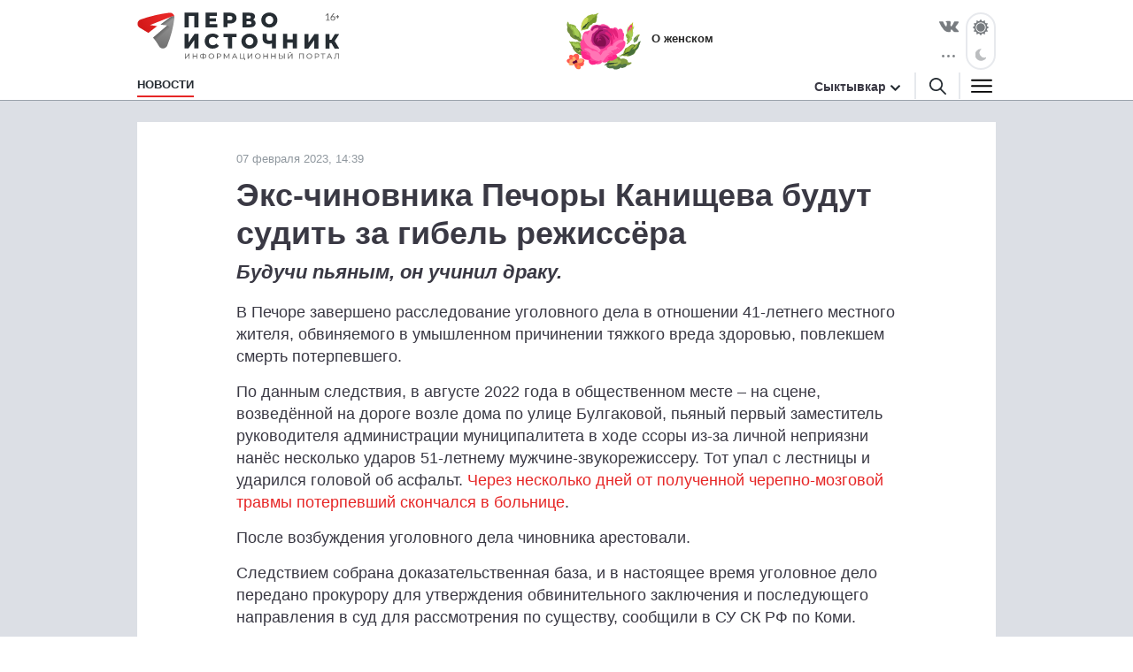

--- FILE ---
content_type: text/html; charset=utf-8
request_url: https://syktyvkar.1istochnik.ru/news/127022
body_size: 6593
content:
<!DOCTYPE html><html lang="ru"><head><meta charset="UTF-8" /><meta content="origin" name="referrer" /><meta content="width=device-width, user-scalable=no" name="viewport" /><meta content="#e62626" name="msapplication-TileColor" /><meta content="#FFFFFF" name="theme-color" /><meta content="ru_RU" property="og:locale" /><meta content="website" property="og:type" /><link href="/site.webmanifest" rel="manifest" /><link crossorigin="" href="//mc.yandex.ru" rel="preconnect" /><link rel="preload" href="https://assets.1istochnik.ru/packs/css/site-6f3d4b25.css" as="style" type="text/css"><link rel="preload" href="https://assets.1istochnik.ru/packs/js/site-09172dc00dc5d2210722.js" as="script" type="text/javascript"><meta content="d5b63a4521f73b00b03d656ce98feb7a" name="pmail_verification" /><link rel="apple-touch-icon-precomposed" type="image/png" href="https://assets.1istochnik.ru/packs/media/images/site/favicon/apple-touch-icon-48095cef32519315df8b3a5eb7f5951f.png" sizes="180x180" /><link rel="icon" type="image/png" href="https://assets.1istochnik.ru/packs/media/images/site/favicon/android-chrome-192x192-4cac237fdbf354bbc28437a0787eaa79.png" sizes="192x192" /><link rel="icon" type="image/png" href="https://assets.1istochnik.ru/packs/media/images/site/favicon/favicon-32x32-af7a540b56b9150ab1d54290ca5cbc4c.png" sizes="32x32" /><link rel="icon" type="image/png" href="https://assets.1istochnik.ru/packs/media/images/site/favicon/favicon-16x16-061b2be1993aa81ca423c8684c604778.png" sizes="16x16" /><link rel="icon" type="image/svg" href="https://assets.1istochnik.ru/packs/media/images/site/favicon/favicon-ca8c96031086a7cb4a7e3707e1722dc9.svg" sizes="70x70" /><link rel="apple-touch-icon" type="image/png" href="https://assets.1istochnik.ru/packs/media/images/site/favicon/apple-touch-icon-48095cef32519315df8b3a5eb7f5951f.png" sizes="180x180" /><link rel="apple-touch-icon" type="image/png" href="https://assets.1istochnik.ru/packs/media/images/site/favicon/apple-touch-icon-57x57-a2ec3a91f3da78e60220eeb211cdfe72.png" sizes="57x57" /><link rel="apple-touch-icon" type="image/png" href="https://assets.1istochnik.ru/packs/media/images/site/favicon/apple-touch-icon-114x114-1c8fc031ef73b6e43f0b34fe003f1b43.png" sizes="114x114" /><link rel="apple-touch-icon" type="image/png" href="https://assets.1istochnik.ru/packs/media/images/site/favicon/apple-touch-icon-144x144-38aeff95a5dd32aa3bd361266f69af8b.png" sizes="144x144" /><link color="#e62626" href="https://assets.1istochnik.ru/packs/media/images/site/favicon/safari-pinned-tab-62b38f7326993fe6c7fec745bc8ab14f.svg" rel="mask-icon" /><meta name="csrf-param" content="authenticity_token" />
<meta name="csrf-token" content="S9bHSbtNLwpwFpBTr0D8SJL0cD0ggEojfwfc26Rr6/zp0hLmgUu+IfTkg/gseapZKOsuzGH+7juj90JykStt/w==" /><title>Экс-чиновника Печоры Канищева будут судить за гибель режиссёра</title>
<meta name="description" content="Будучи пьяным, он учинил драку.">
<link rel="canonical" href="https://syktyvkar.1istochnik.ru/news/127022">
<meta property="og:title" content="Экс-чиновника Печоры Канищева будут судить за гибель режиссёра">
<meta property="og:description" content="Будучи пьяным, он учинил драку.">
<meta property="og:type" content="article">
<meta property="og:url" content="https://syktyvkar.1istochnik.ru/news/127022">
<meta name="twitter:title" content="Экс-чиновника Печоры Канищева будут судить за гибель режиссёра">
<meta name="twitter:description" content="Будучи пьяным, он учинил драку.">
<meta name="twitter:card" content="summary">
<meta name="publish-date" content="2023-02-07T14:39:00+03:00"><link rel="alternate" type="application/rss+xml" title="RSS" href="/rss/all" /><link rel="stylesheet" media="all" href="https://assets.1istochnik.ru/packs/css/site-6f3d4b25.css" /><script src="https://assets.1istochnik.ru/packs/js/site-09172dc00dc5d2210722.js" defer="defer"></script></head><body data-theme="light"><script>window.ym_id = 43129674;

(function (m, e, t, r, i, k, a) {
    m[i] = m[i] || function () {
        (m[i].a = m[i].a || []).push(arguments)
    };
    m[i].l = 1 * new Date();
    k = e.createElement(t), a = e.getElementsByTagName(t)[0], k.async = 1, k.src = r, a.parentNode.insertBefore(k, a)
})
(window, document, "script", "https://mc.yandex.ru/metrika/tag.js", "ym");

ym(43129674, "init", {
    trackLinks: true,
    accurateTrackBounce: true
});</script><noscript><div><img alt="" src="https://mc.yandex.ru/watch/43129674" style="position:absolute; left:-9999px;" /></div></noscript><header data-controller="header" id="header"><div class="d-md-none" id="mobile-panel-fixed"><div class="panel-fixed-content header__content-mobile"><div class="container"><div class="row"><div class="col-12 d-flex"><a href="/"><img alt="" id="logo-mobile" src="https://assets.1istochnik.ru/packs/media/images/site/logo-white-mobile-708890c8360e2231bb23d9532d5b34f7.svg" /></a></div><div class="col-12 d-flex header-mobile__right-panel" data-controller="header-navigation"><div class="nav-btn nav-btn__search" data-action="click-&gt;header#showSearchBread"></div><div class="nav-btn nav-btn__bread" data-action="click-&gt;header#showMenuBread"></div></div></div></div></div></div><div id="desktop-panel-fixed"><div class="panel-fixed-content"><div class="container"><div class="row header__content"><div class="col-xl-5 col-lg-6 col-md-8 d-none d-md-block"><a href="/"><img alt="" class="logo light" src="https://assets.1istochnik.ru/packs/media/images/site/logo-41aa3b25838015634c5ec027799a1448.svg" /><img alt="" class="logo dark" src="https://assets.1istochnik.ru/packs/media/images/site/logo-for-dark-07bc8362bb735ceca5a70e96b3e0317c.svg" /></a></div><div class="col-xl-16 col-lg-16 col-md-13 col-24 d-none d-md-flex header-newsbox"><a href="https://syktyvkar.1istochnik.ru/news/o_zhenskom?utm_campaign=special&amp;utm_medium=element&amp;utm_source=syktyvkar_1istochnik_ru" rel="nofollow noopener" target="_blank"><img alt="О женском" class="d-none d-lg-block" src="https://media.1istochnik.ru/attachments/istochnik/elements/9/90913/1639469761-0896848767.png" /><span>О женском</span></a></div><div class="col-xl-3 col-lg-2 col-md-3 d-none d-md-flex justify-content-end"><div class="header-socialbox"><span class="socialbox-items"><a href="https://vk.com/1komi" rel="nofollow noopener" target="_blank"><svg height="14px" viewBox="0 0 25 14.264" width="22px"><path d="M23.012,4.858c-2.525,3.358-2.8,3.046-.716,4.985a11.01,11.01,0,0,1,2.487,2.876,0.915,0.915,0,0,1-.925,1.471l-3.332.052a2.778,2.778,0,0,1-1.666-.508c-1.249-.859-2.421-3.085-3.332-2.8,0,0-.937.3-0.91,2.3a1,1,0,0,1-.2.664,1.124,1.124,0,0,1-.691.286h-1.5c-3.293.208-6.2-2.825-6.2-2.825A34.532,34.532,0,0,1,.066,1.532,0.59,0.59,0,0,1,.079.9,0.938,0.938,0,0,1,.82.647l3.567-.026A1.355,1.355,0,0,1,4.96.855a0.958,0.958,0,0,1,.313.417A25.986,25.986,0,0,0,6.614,4.058C7.914,6.739,8.8,7.195,9.308,6.922c0,0,.664-0.4.52-3.644A3.839,3.839,0,0,0,9.45,1.573a1.725,1.725,0,0,0-1.106-.559c-0.2-.026.13-0.5,0.559-0.7A8.125,8.125,0,0,1,12.013,0,6.933,6.933,0,0,1,13.771.17c1.237,0.3.82,1.445,0.82,4.2,0,0.885-.169,2.122.469,2.525,0.274,0.182.951,0.026,2.617-2.811a24.133,24.133,0,0,0,1.393-2.929A0.776,0.776,0,0,1,19.4.755,0.853,0.853,0,0,1,19.889.677l3.749-.026c1.132-.143,1.314.378,1.314,0.378C25.16,1.565,24.548,2.815,23.012,4.858Z" transform="translate(0.021 0.035)"></path></svg></a><div class="socialbox-popup"><span class="socialbox-popup__button"><svg data-pointer="" height="3px" viewBox="0 0 17.6 2.5" width="21px"><circle cx="13.8" cy="1.2" data-right="" r="1.2"></circle><circle cx="8.8" cy="1.2" data-center="" r="1.2"></circle><circle cx="3.8" cy="1.2" data-left="" r="1.2"></circle></svg></span><div class="socialbox-popup__content"><p>Читайте нас в соцсетях</p><a href="https://vk.com/1komi" rel="nofollow noopener" target="_blank"><i class="icon-vk-real"></i><span>ВКонтакте</span></a><a href="https://ok.ru/pervoistochnik.kirov" rel="nofollow noopener" target="_blank"><i class="icon-ok-square"></i><span>Одноклассники</span></a></div></div></span></div><div class="header-themebox" data-controller="header-themebox"><span class="icon-themebox-sunday" data-action="click-&gt;header-themebox#setLight" title="Светлый режим"></span><span class="icon-themebox-nightday" data-action="click-&gt;header-themebox#setDark" title="Тёмный режим"></span></div></div></div><div class="row header-navigation" data-controller="header-navigation"><div class="overlay-popup" data-action="click-&gt;header#clickOverlay"></div><nav class="col-xl-19 col-lg-18 col-md-16"><ul class="header-navigation__menu"><li class="menu__item"><a class="menu__link active" aria-current="page" href="/"><span>Новости</span></a><div class="header-navigation__submenu"><div class="sel-inner-text"><ul class="col1-xl-5 header-navigation__submenu-list"><li><a class="menu__link" href="/news/society"><span>Общество</span></a></li><li><a class="menu__link" href="/news/incidents"><span>Происшествия</span></a></li><li><a class="menu__link" href="/news/interview"><span>Эксклюзив</span></a></li><li><a class="menu__link" href="/news/economy"><span>Бизнес</span></a></li><li><a class="menu__link" href="/news/politics"><span>Политика</span></a></li><li><a class="menu__link" href="/news/polezno_znat"><span>Полезно знать</span></a></li><li><a class="menu__link" href="/news/zhkh"><span>ЖКХ</span></a></li><li><a class="menu__link" href="/news/beauty"><span>Здоровье</span></a></li><li><a class="menu__link" href="/news/o_zhenskom"><span>О женском</span></a></li><li><a class="menu__link" href="/news/realty"><span>Недвижимость</span></a></li><li><a class="menu__link" href="/news/auto"><span>Авто</span></a></li><li><a class="menu__link" href="/news/horoscope"><span>Гороскоп</span></a></li><li><a class="menu__link" href="/news/pets"><span>Животные</span></a></li><li><a class="menu__link" href="/news/sport"><span>Спорт</span></a></li></ul></div></div></li><li class="menu__item"></li></ul></nav><div class="header-navigation__right col-xl-5 col-lg-6 col-md-8 d-none d-md-flex vertical-center justify-content-end"><div class="header-citybox d-none d-md-block"><a class="header-citybox__city" href="javascript:;"><span>Сыктывкар</span></a><div class="header-citybox__select"><div class="box-content"><div class="box-content__title">Выбор города</div><a href="https://1istochnik.ru">Киров</a><a class="active" href="https://syktyvkar.1istochnik.ru">Сыктывкар</a></div></div></div><div class="header-nav-buttons"><div class="button-search" data-action="click-&gt;header#showSearchBread"><a href="/search"><i class="icon-search black"></i></a></div><div class="button-menu" data-action="click-&gt;header#showMenuBread"><i class="icon-menu dark"></i></div></div></div><div class="header-navigation-search-bread"><div class="navigation-bread__btn" data-action="click-&gt;header#closeSearchBread"></div><div class="rows"><div class="navigation-bread__searchbox"><form action="/search" method="get"><i class="icon-search black"></i><input name="q" placeholder="Введите слово для поиска" type="text" /><div class="searchbox-cancel"></div></form></div></div></div><div class="header-navigation-menu-bread"><div class="navigation-bread__header d-md-none"><div class="bread-header__title">МЕНЮ</div></div><div class="navigation-bread__btn" data-action="click-&gt;header#closeMenuBread"></div><div class="navigation-bread__content"><div class="rows" data-controller="collapse"><div class="navigation-bread__menu h-bread-menu-it1" data-collapse-target="tag"><a data-action="click-&gt;collapse#toggle" class="bread-menu__title active" aria-current="page" href="/">Новости</a><ul><li><a class="bread-menu__link" href="/news/society"><span>Общество</span></a></li><li><a class="bread-menu__link" href="/news/incidents"><span>Происшествия</span></a></li><li><a class="bread-menu__link" href="/news/interview"><span>Эксклюзив</span></a></li><li><a class="bread-menu__link" href="/news/economy"><span>Бизнес</span></a></li><li><a class="bread-menu__link" href="/news/politics"><span>Политика</span></a></li><li><a class="bread-menu__link" href="/news/polezno_znat"><span>Полезно знать</span></a></li><li><a class="bread-menu__link" href="/news/zhkh"><span>ЖКХ</span></a></li><li><a class="bread-menu__link" href="/news/beauty"><span>Здоровье</span></a></li><li><a class="bread-menu__link" href="/news/o_zhenskom"><span>О женском</span></a></li><li><a class="bread-menu__link" href="/news/realty"><span>Недвижимость</span></a></li><li><a class="bread-menu__link" href="/news/auto"><span>Авто</span></a></li><li><a class="bread-menu__link" href="/news/horoscope"><span>Гороскоп</span></a></li><li><a class="bread-menu__link" href="/news/pets"><span>Животные</span></a></li><li><a class="bread-menu__link" href="/news/sport"><span>Спорт</span></a></li></ul></div><div class="navigation-bread__menu h-bread-menu-it2" data-collapse-target="tag"><a data-action="click-&gt;collapse#toggle" class="bread-menu__title" href="/map">Карта-справочник</a><ul><li><a class="bread-menu__link" href="/map/subrubrics/44796">Фитнес-центры</a></li><li><a class="bread-menu__link" href="/map/subrubrics/44786">Салоны красоты</a></li><li><a class="bread-menu__link" href="/map/subrubrics/43271">Ателье</a></li><li><a class="bread-menu__link" href="/map/subrubrics/43430">Стоматология</a></li><li><a class="bread-menu__link" href="/map/subrubrics/44777">Женская одежда</a></li><li><a class="bread-menu__link" href="/map/catalog">Все категории</a></li></ul></div><div class="navigation-bread__menu h-bread-menu-it3" data-collapse-target="tag"><div class="bread-menu__title" data-action="click-&gt;collapse#toggle">Обратная связь</div><ul><li><a class="bread-menu__link" href="/pages/agreement">Пользовательское соглашение</a></li><li><a class="bread-menu__link" href="/pages/information">Правовая информация</a></li><li><a class="bread-menu__link" href="/pages/contacts">Редакция</a></li><li><a class="bread-menu__link" href="/pages/partners">Рекламодателям</a></li><li><a class="bread-menu__link" href="/pages/comments">Публикация комментариев</a></li><li><a class="bread-menu__link" href="/pages/privacypolicy">Политика обработки персональных данных</a></li></ul></div></div><div class="rows navigation-bread-extra d-md-none d-block"><div class="bread-menu__city"><div class="bread-menu__title">Город</div><div><a href="https://1istochnik.ru"><i></i>Киров</a><a class="active" href="https://syktyvkar.1istochnik.ru"><i class="icon-menu-active"></i>Сыктывкар</a></div></div><div class="bread-menu__theme"><div class="bread-menu__title">Темы оформления</div><div class="themebox" data-controller="header-themebox"><div data-action="click-&gt;header-themebox#setLight" title="Светлый режим"><span class="icon-themebox-sunday"></span>Светлая</div><div data-action="click-&gt;header-themebox#setDark" title="Тёмный режим"><span class="icon-themebox-nightday"></span>Тёмная</div></div></div><div class="bread-menu__copy"><i class="icon-16plus"></i><p>Информационный портал «Первоисточник»<br />© 1istochnik, 2011 – 2026 гг.<br />Все права защищены</p></div><div class="bread-menu__social"><a href="https://vk.com/1komi" rel="nofollow noopener" target="_blank"><i class="icon-vk"></i></a><a href="https://ok.ru/pervoistochnik.kirov" rel="nofollow noopener" target="_blank"><i class="icon-ok"></i></a></div></div></div></div></div></div></div></div></header><div class="wrapper"><script type="application/ld+json">{"@context":"http://schema.org","@type":"Article","headline":"Экс-чиновника Печоры Канищева будут судить за гибель режиссёра","description":"Будучи пьяным, он учинил драку.","datePublished":"2023-02-07T14:39:00+03:00","dateModified":"2023-02-07T14:39:10+03:00","mainEntityOfPage":{"@type":"WebPage","@id":"https://syktyvkar.1istochnik.ru/news/127022"},"author":{"@type":"Organization","name":"Первоисточник"},"publisher":{"@type":"Organization","name":"Первоисточник","logo":{"@type":"ImageObject","url":"https://syktyvkar.1istochnik.ruhttps://assets.1istochnik.ru/packs/media/images/site/favicon/android-chrome-512x512-eba013ecd0ee68d8e6fbb1d1441d49dc.png"}}}</script><main class="pb-md-4"><div class="container"><div class="row bn-first-line"><div class="d-none col-sm-12 col-md-12 d-md-block"></div><div class="d-none col-sm-12 col-md-12 d-md-block"></div></div></div><div class="article-wrapper mt-0 mt-md-4 mt-lg-0"><div class="container"><div class="row"><div class="article col-xl-18 mt-md-4" data-controller="article-fancybox" itemscope="" itemtype="http://schema.org/NewsArticle"><div class="article__meta"><link href="https://syktyvkar.1istochnik.ru/news/127022" itemprop="mainEntityOfPage url" /><meta content="Экс-чиновника Печоры Канищева будут судить за гибель режиссёра" itemprop="headline name" /><meta content="Будучи пьяным, он учинил драку." itemprop="description" /><meta content="2023-02-07T14:39:00+03:00" itemprop="datePublished" /><meta content="2023-02-07T14:39:10+03:00" itemprop="dateModified" /><figure itemprop="publisher" itemscope="" itemtype="https://schema.org/Organization"><figure itemprop="logo" itemscope="" itemtype="https://schema.org/ImageObject"><link href="https://assets.1istochnik.ru/packs/media/images/site/favicon/android-chrome-512x512-eba013ecd0ee68d8e6fbb1d1441d49dc.png" itemprop="url image" /></figure><meta content="Первоисточник" itemprop="name" /><meta content="610000, Россия, Киров, ул. Московская, д. 40, офис 8" itemprop="address" /><meta content="+7 (8332) 712-712" itemprop="telephone" /><link content="https://syktyvkar.1istochnik.ru" itemprop="url" /></figure><meta content="Происшествия, Политика, Общество" itemprop="keywords" /></div><div class="article__dateviewer">07 февраля 2023, 14:39</div><div class="article__title"><h1>Экс-чиновника Печоры Канищева будут судить за гибель режиссёра</h1></div><div class="article__subtitle"><h2>Будучи пьяным, он учинил драку.</h2></div><div class="article__box"><div class="article__content" itemprop="articleBody"> <p>В Печоре завершено расследование уголовного дела в отношении 41-летнего местного жителя, обвиняемого в умышленном причинении тяжкого вреда здоровью, повлекшем смерть потерпевшего.</p> <p>По данным следствия, в августе 2022 года в общественном месте – на сцене, возведённой на дороге возле дома по улице Булгаковой, пьяный первый заместитель руководителя администрации муниципалитета в ходе ссоры из-за личной неприязни нанёс несколько ударов 51-летнему мужчине-звукорежиссеру. Тот упал с лестницы и ударился головой об асфальт. <a target="_blank"  href="https://syktyvkar.1istochnik.ru/news/121532">Через несколько дней от полученной черепно-мозговой травмы потерпевший скончался в больнице</a>.</p> <p>После возбуждения уголовного дела чиновника арестовали.</p> <p>Следствием собрана доказательственная база, и в настоящее время уголовное дело передано прокурору для утверждения обвинительного заключения и последующего направления в суд для рассмотрения по существу, сообщили в СУ СК РФ по Коми.</p> </div></div><div class="row"><div class="col-24 col-md-8"><div class="article__dzen-share"><a rel="nofollow noopener" target="_blank"><div><p>Подписывайтесь на наш канал <span class="link-dzen">Яндекс Дзен</span></p><span class="btn">Подписаться</span></div><i class="icon-dzen2"></i></a></div></div></div><div class="article__tags"><p>Теги:<a href="/news/incidents">Происшествия</a><a href="/news/politics">Политика</a><a href="/news/society">Общество</a></p></div></div><div class="col-xl-6 d-none d-xl-block"><div class="row news-sidebar-list"><div class="col-24 mt-4"><div class="bn-sliderbox" data-bn-type="news_sidebar" data-controller="bnbox-sliderbox"><div class="bnbox news-sidebar-bnbox" data-controller="bnbox"><a href="https://syktyvkar.1istochnik.ru/news/polezno_znat" rel="nofollow noopener" target="_blank"><img alt="" class="lazyload" data-src="https://media.1istochnik.ru/attachments/istochnik/bns/10/103536/1698321272-d74d1f6516.jpg" src="" /></a></div></div></div><div class="col-24 mt-4"><div class="bn-sliderbox" data-bn-type="news_sidebar" data-controller="bnbox-sliderbox"><div class="bnbox news-sidebar-bnbox" data-controller="bnbox"><a href="https://syktyvkar.1istochnik.ru/news/economy?utm_campaign=news_sidebar&amp;utm_medium=banner&amp;utm_source=syktyvkar_1istochnik_ru" rel="nofollow noopener" target="_blank"><img alt="" class="lazyload" data-src="https://media.1istochnik.ru/attachments/istochnik/bns/9/90905/1698321395-2a20da6d4b.jpg" src="" /></a></div></div></div><div class="col-24 mt-4"><div class="bn-sliderbox" data-bn-type="news_sidebar" data-controller="bnbox-sliderbox"><div class="bnbox news-sidebar-bnbox" data-controller="bnbox"><a href="https://syktyvkar.1istochnik.ru/news/politics?utm_campaign=news_sidebar&amp;utm_medium=banner&amp;utm_source=syktyvkar_1istochnik_ru" rel="nofollow noopener" target="_blank"><img alt="" class="lazyload" data-src="https://media.1istochnik.ru/attachments/istochnik/bns/9/90903/1698321527-82037a1c06.jpg" src="" /></a></div></div></div><div class="col-24 mt-4"><div class="bn-sliderbox" data-bn-type="news_sidebar" data-controller="bnbox-sliderbox"><div class="bnbox news-sidebar-bnbox" data-controller="bnbox"><a href="https://syktyvkar.1istochnik.ru/news/beauty?utm_campaign=news_sidebar&amp;utm_medium=banner&amp;utm_source=syktyvkar_1istochnik_ru" rel="nofollow noopener" target="_blank"><img alt="" class="lazyload" data-src="https://media.1istochnik.ru/attachments/istochnik/bns/9/90904/1698321623-9c532255c9.jpg" src="" /></a></div></div></div><div class="col-24 mt-4"><div class="bn-sliderbox" data-bn-type="news_sidebar" data-controller="bnbox-sliderbox"><div class="bnbox news-sidebar-bnbox" data-controller="bnbox"><a href="https://syktyvkar.1istochnik.ru/news/sport?utm_campaign=news_sidebar&amp;utm_medium=banner&amp;utm_source=syktyvkar_1istochnik_ru" rel="nofollow noopener" target="_blank"><img alt="" class="lazyload" data-src="https://media.1istochnik.ru/attachments/istochnik/bns/14/143035/1698322211-3147dc03c6.jpg" src="" /></a></div></div></div></div></div></div></div></div><div class="__news--article-footer" data-controller="news--article-footer" data-news--article-footer-article-value="127022"><img alt="" src="https://assets.1istochnik.ru/packs/media/images/site/spinner-78ed20970ae3577dcb0322c6a011eaee.svg" style="display: block; margin-left: auto; margin-right: auto;" /></div></main></div><footer id="footer"><span class="map-footer-btn" data-action="click-&gt;map-footer-btn#toggle" data-controller="map-footer-btn"></span><div class="container"><div class="row"><div class="col-24"><div class="row vertical-center"><div class="col-xl-5 col-lg-6 col-md-8 col-sm-12 col-6"><img alt="" class="footer-logo d-none d-sm-block" src="https://assets.1istochnik.ru/packs/media/images/site/logo-gray-b4864da422ca9e0b253de568d793a6d0.svg" /><img alt="" class="footer-logo-mini d-sm-none" src="https://assets.1istochnik.ru/packs/media/images/site/logo-mini-gray-mobile-2acd54eba1f2f920f3cad598e69fe280.svg" /></div><div class="col-xl-7 col-lg-8 col-md-10 col-sm-12 col-18 footer-copybox"><p>Информационный портал «Первоисточник»<br />© 1istochnik, 2011 – 2026 гг.<br />Все права защищены</p></div><div class="col-xl-4 col-lg-5 col-md-6 col-sm-24 footer-socialbox"><div><a href="https://vk.com/1komi" rel="nofollow noopener" target="_blank"><i class="icon-vk-real"></i></a><a href="https://ok.ru/pervoistochnik.kirov" rel="nofollow noopener" target="_blank"><i class="icon-ok"></i></a></div></div></div><div class="row d-none d-md-block"><div class="col-xl-24"><div class="row footer-menubox"><div class="footer-menubox__t1"><a href="/"> Новости</a><ul><li><a href="/news/society">Общество</a></li><li><a href="/news/incidents">Происшествия</a></li><li><a href="/news/interview">Эксклюзив</a></li><li><a href="/news/economy">Бизнес</a></li><li><a href="/news/politics">Политика</a></li><li><a href="/news/polezno_znat">Полезно знать</a></li></ul></div></div></div></div></div></div><div class="row footer-advanced f-bottom-end"><div class="col-xl-20 col-md-20 col-lg-20 d-flex vertical-center footer-advanced__left"><i class="icon-16plus"></i><ul class="d-flex"><li><a href="/pages/agreement">Пользовательское соглашение</a></li><li><a href="/pages/information">Правовая информация</a></li><li><a href="/pages/contacts">Редакция</a></li><li><a href="/pages/partners">Рекламодателям</a></li><li><a href="/pages/comments">	Публикация комментариев</a></li><li><a href="/pages/privacypolicy">Политика обработки персональных данных</a></li></ul></div><div class="col-xl-4 col-md-4 col-lg-4 d-flex vertical-center footer-advanced__right"></div></div></div></footer><span id="back-to-top"></span></body></html>